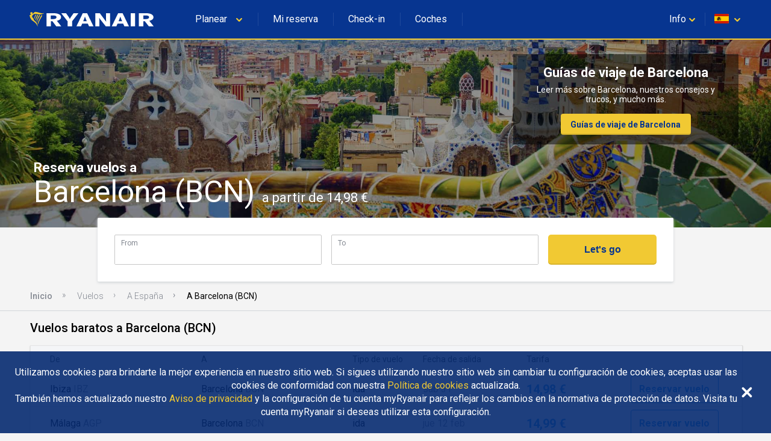

--- FILE ---
content_type: text/html
request_url: https://www.ryanair.com/flights/es/es/vuelos-a-barcelona
body_size: 45033
content:
<!doctype html>
<html lang="en">
<head>
    <meta http-equiv="X-UA-Compatible" content="IE=11"/>
<meta charset="UTF-8"/>
<meta http-equiv="content-type" content="text/html; charset=UTF-8"/>
<meta name="viewport" content="width=device-width, initial-scale=1, user-scalable=no"/>

    
    <title>Vuelos baratos a Barcelona desde 14,98 € | Ryanair</title>
    <meta name="keywords"/>
    
        <meta name="description" content="¿Buscas las mejores ofertas en vuelos a Barcelona? ¡Encuentra los billetes más baratos a más de 200 destinos en Europa con el buscador de Ryanair!"/>
        <link rel="canonical" href="https://www.ryanair.com/flights/es/es/vuelos-a-barcelona"/>
    



<script src="https://ajax.googleapis.com/ajax/libs/webfont/1.6.26/webfont.js"></script>
<script>
    WebFont.load({
        google: {families: ['Roboto:300,400,500,700']}
    });
</script>

<link rel="apple-touch-icon" sizes="57x57" href="/etc/designs/ryanair/favicon/apple-touch-icon-57x57.png"/>
<link rel="apple-touch-icon" sizes="60x60" href="/etc/designs/ryanair/favicon/apple-touch-icon-60x60.png"/>
<link rel="apple-touch-icon" sizes="72x72" href="/etc/designs/ryanair/favicon/apple-touch-icon-72x72.png"/>
<link rel="apple-touch-icon" sizes="76x76" href="/etc/designs/ryanair/favicon/apple-touch-icon-76x76.png"/>
<link rel="apple-touch-icon" sizes="114x114" href="/etc/designs/ryanair/favicon/apple-touch-icon-114x114.png"/>
<link rel="apple-touch-icon" sizes="120x120" href="/etc/designs/ryanair/favicon/apple-touch-icon-120x120.png"/>
<link rel="apple-touch-icon" sizes="144x144" href="/etc/designs/ryanair/favicon/apple-touch-icon-144x144.png"/>
<link rel="apple-touch-icon" sizes="152x152" href="/etc/designs/ryanair/favicon/apple-touch-icon-152x152.png"/>
<link rel="icon" type="image/png" href="/etc/designs/ryanair/favicon/favicon-32x32.png" sizes="32x32"/>
<link rel="icon" type="image/png" href="/etc/designs/ryanair/favicon/favicon-96x96.png" sizes="96x96"/>
<link rel="icon" type="image/png" href="/etc/designs/ryanair/favicon/favicon-16x16.png" sizes="16x16"/>
<link rel="shortcut icon" href="/etc/designs/ryanair/favicon/favicon.ico"/>
<meta name="msapplication-TileColor" content="#ffc40d"/>
<meta name="msapplication-TileImage" content="/etc/designs/ryanair/favicon/mstile-144x144.png"/>
<meta name="msapplication-config" content="/etc/designs/ryanair/favicon/browserconfig.xml"/>
<script type="application/ld+json">
    {
      "@context": "http://schema.org",
      "@type": "Organization",
      "url": "https://www.ryanair.com",
      "logo": "https://www.ryanair.com/etc/designs/ryanair/favicon/logo.png"
    }
</script>

<script>
    window.seoPages = {
        siteRootPath: "\/flights",
        currentMarket: {
            countryCode: "es",
            languageCode: "es"
        },
        endpoints: {
            headerJsonPath: "\/content\/ryanair\/es\/es.headerlinks.json",
            footerJsonPath: "\/content\/ryanair\/es\/es.footer.json",
            enabledMarketsJsonPath: "\/flights\/site\u002Ddata\/enabled\u002Dmarkets.json",
            fareFinderConfigJsonPath: "\/content\/ryanair\/es\/es.farefinder\u002Dconfig.json"
        }
    };
</script>


    
    
    
    
<link rel="stylesheet" href="/flights/designs/clientlib-all.bdc1fb866dd357fde3601bb47e4a2c6a.css" type="text/css">



    

    
    

    
    


</head>

<body class="seo-body">
<div id="ryanair-navbar" class="header nav-bar">
  <div class="container" id="menu-container">
    <div id="menu-toggle" class="menu-toggle">
      <div class="hamburger">
        <span></span>
        <span></span>
        <span></span>
      </div>
      <div class="cross">
        <span></span>
        <span></span>
      </div>
    </div>
    <a href="/es/es/" class="ryanair-logo">
      <div>
        <svg viewBox="0 0 100 20" id="ryanair-logo" width="100%" height="100%">
          <path fill="#FFF" d="M23.8 14.3L21 10.6h-1.1v3.7h-3.3V4.6h4.9c3.6 0 5.9 1 5.9 3 0 1.4-1.3 2.2-3.1 2.7l3.2 4h-3.7zm-2.5-8h-1.5V9h1.6c1.7 0 2.6-.5 2.6-1.3.1-1-.7-1.4-2.7-1.4zM35.6 10.6v3.7h-3.3v-3.6l-4.8-6.1h3.6l1.4 2c.6.8 1.2 1.8 1.4 2.3.2-.5.8-1.5 1.4-2.3l1.4-2h3.6l-4.7 6zM48.1 14.3l-.9-2h-4.1l-.9 2h-3.4l4.7-9.7h3.2l4.7 9.7h-3.3zM46 9.5c-.3-.7-.7-1.9-.9-2.4-.1.5-.5 1.5-.8 2.3l-.5 1.2h2.7L46 9.5zM60.5 14.3L57.1 10c-.5-.6-1.1-1.4-1.4-2 0 .6.1 1.6.1 2.2v4.1h-3V4.6h3.3l3.2 4.3c.4.6 1.1 1.5 1.5 2 0-.6-.1-1.7-.1-2.3v-4h3v9.7h-3.2zM74.3 14.3l-.9-2h-4.1l-.9 2H65l4.7-9.7H73l4.7 9.7h-3.4zm-2.1-4.8c-.3-.7-.7-1.9-.9-2.4-.1.5-.5 1.5-.8 2.3l-.5 1.2h2.7l-.5-1.1zM79 14.3V4.6h3.3v9.7H79zM92.4 14.3l-2.9-3.7h-1.1v3.7h-3.3V4.6H90c3.6 0 5.9 1 5.9 3 0 1.4-1.3 2.2-3.1 2.7l3.2 4h-3.6zm-2.5-8h-1.5V9H90c1.7 0 2.6-.5 2.6-1.3.1-1-.7-1.4-2.7-1.4z"></path>
          <g fill="#F1C931">
            <path d="M11.2 4.2c.7.2 1.4.4 2.1.5h.5c.3 0 .5-.1.8-.2h.1c0 .1 0 .1-.1.2-.4.3-.8.5-1.2.6-.1 0-.3.1-.4.1-.5.2-1.1.2-1.6.2-1-.1-1.9-.4-2.9-.4-.9-.1-1.8.3-2.3 1-.1.4-.3.8-.3 1.2 0 .4.6.5.8.8l.3.6c.1.4.3.8.6 1.2.2.2.4.5.7.6.4.3.7.6.9 1 .2.4.4.7.5 1.1.1.2.2.4.2.7v.1c.1.2.1.4.2.5v.1c0 .1.1.3 0 .3-.2-.2-.3-.4-.4-.6-.1-.4-.4-.8-.7-1.2-.2-.2-.4-.5-.6-.7-.8-.9-2-1.5-2.9-2.3 0 0 0-.1-.1-.2-.1-.2-.2-.3-.3-.5-.2-.4-.5-.8-.7-1.3 0-.2-.1-.4-.1-.6v-.1c0-.2-.5-.3-.2-.7.2-.2.8-.4 1-.8v-.2s0-.1-.1-.1-.4.2-.4-.1v-.3c.1-.2.1-.4.1-.6 0-.1.1-.1.2-.1s.3-.1.4-.1c.3 0 .7 0 .9.2.1.2 0 .4 0 .6 0 .2-.2.3-.1.4h.2c.4-.3.8-.7 1.2-1.1.3-.3.8-.4 1.2-.3.9 0 1.6.3 2.5.5z"></path>
            <path d="M8.9 5.8c.1.2 0 .3-.1.5-.5.7-.7 1.6-1 2.4h-.1c-.1 0-.1-.1-.1-.2 0-.9.3-1.7.7-2.5.1-.1.2-.3.4-.2.1-.1.1 0 .2 0zM10.3 6c.1.3-.1.5-.2.8-.5 1-1.1 2-1.4 3.1 0 0 0 .1-.1.1h-.1c-.1-.4 0-.9.1-1.3.3-.9.6-1.8 1.1-2.7.1 0 .1-.1.1-.1.2 0 .4 0 .5.1zM11.7 6.1c.1.1.1.3 0 .4-.6 1.3-1.5 2.4-1.9 3.8l-.3.9c0 .1-.1.1-.1 0-.1-.1 0-.3 0-.4.1-1.1.4-2.2.9-3.1.2-.5.5-.9.7-1.4.1-.1.2-.3.4-.3.1 0 .2 0 .3.1zM13.3 6.2c.1.2 0 .3 0 .5-.4 1-1.1 1.9-1.6 2.9-.5.8-.8 1.7-1.1 2.5-.1.3-.2.5-.3.8h-.1c-.1-.1-.1-.2-.1-.3.1-1.1.5-2 .9-3 .5-1.1 1.1-2.1 1.6-3.2.1-.1.2-.3.4-.4.1 0 .2 0 .3.2z"></path>
          </g>
        </svg>
      </div>
    </a>
    <ul class="e-menu menu-links">
      <li id="plan-trip">
        <a href="javascript:void(0)">
          <span class="planId"></span>
          <div class="chevron icon-arrowdown desktop-laptop inline" icon-id="glyphs.chevron">
            <div>
              <svg viewBox="0 0 64 64" id="glyphs.chevron" width="100%" height="100%">
                <path d="M32.4 48.2c-1.5 0-3-.6-4.1-1.7l-21-20.6c-2.3-2.3-2.4-6-.1-8.3 2.3-2.3 6-2.4 8.3-.1L32.3 34l16.1-16.4c2.3-2.3 6-2.4 8.3-.1 2.3 2.3 2.4 6 .1 8.3L36.6 46.4c-1.1 1.1-2.6 1.8-4.2 1.8z"></path>
              </svg>
            </div>
          </div>
          <div class="pointer" hidden></div>
        </a>
        <span class="nav-bar-separator"></span>
      </li>
      <li id="manage-trips">
        <a href="/gb/en/check-in" class="myBookingsLabel">&nbsp;&nbsp;</a>
        <span class="nav-bar-separator"></span>
      </li>
      <li id="check-in-menu">
        <a href="/gb/en/check-in" class="checkInLabel">&nbsp;&nbsp;</a>
        <span class="nav-bar-separator"></span>
      </li>
      <li id="car-hire">
        <a href="https://car-hire.ryanair.com/en-ie/?clientId=664430" class="carHireLabel">&nbsp;&nbsp;</a>
        <span class="nav-bar-separator"></span>
      </li>
      <li id="hotels">
        <a href="http://holidays.ryanair.com/go/topnav_IE" class="holidaysLabel">&nbsp;&nbsp;</a>
      </li>
    </ul>
    <ul class="e-menu menu-user">
      <li id="useful" class="menu-links-right">
        <a href="javascript:void(0)">
          <span class="username">
            <span class="usefulTitleId"></span>
            <div class="chevron icon-arrowdown closer" icon-id="glyphs.chevron">
              <div>
                <svg viewBox="0 0 64 64" id="glyphs.chevron" width="100%" height="100%">
                  <path d="M32.4 48.2c-1.5 0-3-.6-4.1-1.7l-21-20.6c-2.3-2.3-2.4-6-.1-8.3 2.3-2.3 6-2.4 8.3-.1L32.3 34l16.1-16.4c2.3-2.3 6-2.4 8.3-.1 2.3 2.3 2.4 6 .1 8.3L36.6 46.4c-1.1 1.1-2.6 1.8-4.2 1.8z"></path>
                </svg>
              </div>
            </div>
          </span>
          <div class="tablet-phone-small-phone">
            <div class="icon-help" icon-id="glyphs.help">
              <div>
                <svg viewBox="0 0 64 64" id="glyphs.help" width="100%" height="100%">
                  <path d="M32 9.7C18.6 9.7 7.7 18.8 7.7 30c0 4.2 1.5 8.1 4.1 11.3-.4 3.8-1.4 8.4-4 13.1 0 0 9.8-2.1 16.4-5.2 2.4.7 5 1.1 7.8 1.1 13.4 0 24.3-9.1 24.3-20.3C56.3 18.7 45.4 9.7 32 9.7zm1.8 30.6h-4.6v-3.9h4.6v3.9zm4.5-12.9c-.8 1.1-1.8 2.1-3 2.9-.7.5-1.1 1-1.3 1.5-.2.5-.3 1.2-.3 2.1h-4.6c0-1.5.2-2.6.6-3.2.4-.7 1.3-1.5 2.6-2.5.8-.6 1.4-1.3 1.8-2 .4-.7.7-1.5.7-2.4 0-1-.2-1.7-.8-2.3s-1.2-.8-2.2-.8c-.8 0-1.5.2-2 .7-.5.5-.8 1.1-.8 2.1h-4.6c0-2.1.7-3.7 2.1-4.8 1.4-1.1 3.1-1.6 5.4-1.6 2.4 0 4.3.6 5.6 1.8s2 2.8 2 4.9c0 1.2-.4 2.5-1.2 3.6z"></path>
                </svg>
              </div>
            </div>
          </div>
          <div class="pointer" hidden></div>
        </a>
        <span class="nav-bar-separator"></span>
      </li>
      <li id="markets">
        <a href="javascript:void(0)">
          <span id="flag" class="ico-flag gb"></span>
          <div class="chevron icon-arrowdown closer desktop-laptop inline" icon-id="glyphs.chevron">
            <div>
              <svg viewBox="0 0 64 64" id="glyphs.chevron" width="100%" height="100%">
                <path d="M32.4 48.2c-1.5 0-3-.6-4.1-1.7l-21-20.6c-2.3-2.3-2.4-6-.1-8.3 2.3-2.3 6-2.4 8.3-.1L32.3 34l16.1-16.4c2.3-2.3 6-2.4 8.3-.1 2.3 2.3 2.4 6 .1 8.3L36.6 46.4c-1.1 1.1-2.6 1.8-4.2 1.8z"></path>
              </svg>
            </div>
          </div>
        </a>
        <div class="pointer" hidden></div>
      </li>
    </ul>
  </div>

  <div class="menu-dropdown active markets-drop drops" hidden>
    <div class="container">
      <div class="country-list">
        <div class="col-country">
          <ul class="nav-bar-ul marketsList">
            
          </ul>
        </div>
      </div>
    </div>
  </div>

  <div class="menu-dropdown active plan-trip-drop drops" hidden>
    <div class="container">
      <div class="dropdown-row">
        
      </div>
    </div>
  </div>

  <div class="menu-dropdown active useful-drop drops" hidden>
    <div class="container">
      <div class="dropdown-row">
        
      </div>
    </div>
  </div>

  <div class="ryanair-navbar-mobile">
    <ui class="FR-phone-menu">
      <div class="menu-level root">
        <div class="content">
          <ul class="links">
            <li class="title" id="planIdMobile">
              
            </li>
            <li class="title">
              <a href="/gb/en/check-in" class="no-link-style myBookingsLabel"></a>
            </li>
            <li class="title">
              <a href="/gb/en/check-in" class="no-link-style checkInLabel"></a>
            </li>
            <li class="title">
              <a href="http://holidays.ryanair.com/go/topnav_IE" class="no-link-style holidaysLabel"></a>
            </li>
            <li class="title">
              <a href="https://car-hire.ryanair.com/en-ie/?clientId=664430" class="no-link-style carHireLabel"></a>
            </li>
            <li class="title" id="usefulMobileId">
              
            </li>
          </ul>
          <div class="options">
            <button class="btn-markets" id="btn-markets">
                <span id="flag-mobile" class="ico-flag"></span><span id="flag-mobile-name"></span>
                <span id="flag-mobile-desc" class="description"></span>
            </button>
          </div>
        </div>
        <div class="menu-level" id="pnl-markets">
          <div class="content">
              <div class="head-inside-content">
                <button class="btn-back pm-chevron-right">
                  <svg viewBox="0 0 64 64" id="glyphs.chevron" width="100%" height="100%">
                    <path d="M32.4 48.2c-1.5 0-3-.6-4.1-1.7l-21-20.6c-2.3-2.3-2.4-6-.1-8.3 2.3-2.3 6-2.4 8.3-.1L32.3 34l16.1-16.4c2.3-2.3 6-2.4 8.3-.1 2.3 2.3 2.4 6 .1 8.3L36.6 46.4c-1.1 1.1-2.6 1.8-4.2 1.8z"></path>
                  </svg>
                  <span>Back</span>
                </button>
              </div>
              <ul class="markets marketsList">
                
              </ul>
          </div>
        </div>
        <div class="menu-level" id="pnl-explore">
          <div class="content" id="pnl-explore-content">
            <div class="head-inside-content">
              <button class="btn-back pm-chevron-right">
                <svg viewBox="0 0 64 64" id="glyphs.chevron" width="100%" height="100%">
                  <path d="M32.4 48.2c-1.5 0-3-.6-4.1-1.7l-21-20.6c-2.3-2.3-2.4-6-.1-8.3 2.3-2.3 6-2.4 8.3-.1L32.3 34l16.1-16.4c2.3-2.3 6-2.4 8.3-.1 2.3 2.3 2.4 6 .1 8.3L36.6 46.4c-1.1 1.1-2.6 1.8-4.2 1.8z"></path>
                </svg>
                <span>Back</span>
              </button>
            </div>
          </div>
        </div>
      </div>
    </ui>
  </div>
</div>

<div class="sub-header-container">
    <div><div id="hero-image" class="seo-hero-image-wrapper seo-hero-image--middle">
    <div class="lozad multi-image-picture">
        <img src="/flights/dam/city/BARCELONA.jpg"/>
    </div>
    <div class="container">
        <h1 class="seo-hero-image-title">
            <span>
                Reserva vuelos a
            </span>
            <span class="seo-hero-image-title--highlight">
                Barcelona (BCN)
                <small>
                    a partir de 14,98 €
                </small>
            </span>
        </h1>
    </div>
</div>
</div>
    <div class="sub-header-relative-component-container">
    <div class="container hero-banner-position-relative">

    <div class="hero-banner-container">
        

        <h2 class="hero-banner-container__text-title">
            <span>Guías de viaje de Barcelona</span>
            
        </h2>

        <span class="hero-banner-container__text-paragraph">
            <span>Leer más sobre Barcelona, nuestros consejos y trucos, y mucho más.</span>
            
        </span>

        <div class="hero-banner-container__button">
            <a href="/try-somewhere-new/es/es/guias-de-viaje/">Guías de viaje de Barcelona</a>
            
        </div>
    </div>
</div>



</div>
    <div class="flight-search-overlap">
    <custom-flight-search (onSearch)="onSearchClicked($event)" show-only-airports-in-to hide-budget country-code="gb" language="en" currency="EUR" default-to="BCN"></custom-flight-search>
    <script src="https://assets.ryanair.com/seo-pages-components/PROD/flight-search_0.5.0.js" defer></script>
    <script>
        window.seoPagesFlightSearchConfig = {
            urlPattern: "https:\/\/www.ryanair.com\/gb\/en\/fare\u002Dfinder\/?originIata={from}\x26destinationIata={to}\x26dateOut={start\u002Ddate}\x26dateIn={end\u002Ddate}\x26priceValueTo={budget}",
            offset: "90",
            budget: "150"
        };
    </script>

</div>
    <div><div class="breadcrumb_container">
    <ul ontouchstart="" class="breadcrumb">
        <li>
            <a href="/es/es/">Inicio</a>
            
        </li>
    
        <li>
            <a href="/flights/es/es">Vuelos</a>
            
        </li>
    
        <li>
            <a href="/flights/es/es/vuelos-a-espana">A España</a>
            
        </li>
    
        <li>
            
            <span class="breadcrumb-active">A Barcelona (BCN)</span>
        </li>
    </ul>
</div>
</div>
</div>

<div class="page-main-container">
    <div>
    
    <div class="flights-list">
        <h2 class="flights-list__header">
            Vuelos baratos a Barcelona (BCN)
        </h2>

        <div class="flights-list-big">
            <div class="flights-list-big__row-header">
                <div>De</div>
                <div>A</div>
                <div>Tipo de vuelo</div>
                <div>Fecha de salida</div>
                <div>Tarifa</div>
                <div></div>
            </div>
            <div class="flights-list-big__row">
                <div>Ibiza
                    <small>IBZ</small>
                </div>
                <div>Barcelona
                    <small>BCN</small>
                </div>
                <div>ida</div>
                <div>sáb 31 </div>
                <div>14,98 €</div>
                <div>
                    <a class="button" href="/es/es/trip/flights/select?adults=1&teens=0&children=0&infants=0&dateOut=2026-01-31&isConnectedFlight=false&isReturn=false&discount=0&originIata=IBZ&destinationIata=BCN&tpAdults=1&tpTeens=0&tpChildren=0&tpInfants=0&tpStartDate=2026-01-31&tpDiscount=0&tpOriginIata=IBZ&tpDestinationIata=BCN">Reservar vuelo</a>
                </div>
            </div>
<div class="flights-list-big__row">
                <div>Málaga
                    <small>AGP</small>
                </div>
                <div>Barcelona
                    <small>BCN</small>
                </div>
                <div>ida</div>
                <div>jue 12 feb</div>
                <div>14,99 €</div>
                <div>
                    <a class="button" href="/es/es/trip/flights/select?adults=1&teens=0&children=0&infants=0&dateOut=2026-03-12&isConnectedFlight=false&isReturn=false&discount=0&originIata=AGP&destinationIata=BCN&tpAdults=1&tpTeens=0&tpChildren=0&tpInfants=0&tpStartDate=2026-03-12&tpDiscount=0&tpOriginIata=AGP&tpDestinationIata=BCN">Reservar vuelo</a>
                </div>
            </div>
<div class="flights-list-big__row">
                <div>Menorca
                    <small>MAH</small>
                </div>
                <div>Barcelona
                    <small>BCN</small>
                </div>
                <div>ida</div>
                <div>lun 30 feb</div>
                <div>14,99 €</div>
                <div>
                    <a class="button" href="/es/es/trip/flights/select?adults=1&teens=0&children=0&infants=0&dateOut=2026-03-30&isConnectedFlight=false&isReturn=false&discount=0&originIata=MAH&destinationIata=BCN&tpAdults=1&tpTeens=0&tpChildren=0&tpInfants=0&tpStartDate=2026-03-30&tpDiscount=0&tpOriginIata=MAH&tpDestinationIata=BCN">Reservar vuelo</a>
                </div>
            </div>
<div class="flights-list-big__row">
                <div>Mallorca
                    <small>PMI</small>
                </div>
                <div>Barcelona
                    <small>BCN</small>
                </div>
                <div>ida</div>
                <div>lun 09 feb</div>
                <div>14,99 €</div>
                <div>
                    <a class="button" href="/es/es/trip/flights/select?adults=1&teens=0&children=0&infants=0&dateOut=2026-03-09&isConnectedFlight=false&isReturn=false&discount=0&originIata=PMI&destinationIata=BCN&tpAdults=1&tpTeens=0&tpChildren=0&tpInfants=0&tpStartDate=2026-03-09&tpDiscount=0&tpOriginIata=PMI&tpDestinationIata=BCN">Reservar vuelo</a>
                </div>
            </div>
<div class="flights-list-big__row">
                <div>Sevilla
                    <small>SVQ</small>
                </div>
                <div>Barcelona
                    <small>BCN</small>
                </div>
                <div>ida</div>
                <div>sáb 21 feb</div>
                <div>14,99 €</div>
                <div>
                    <a class="button" href="/es/es/trip/flights/select?adults=1&teens=0&children=0&infants=0&dateOut=2026-03-21&isConnectedFlight=false&isReturn=false&discount=0&originIata=SVQ&destinationIata=BCN&tpAdults=1&tpTeens=0&tpChildren=0&tpInfants=0&tpStartDate=2026-03-21&tpDiscount=0&tpOriginIata=SVQ&tpDestinationIata=BCN">Reservar vuelo</a>
                </div>
            </div>

        </div>

        <div class="flights-list-mobile">
            <a class="flights-list-mobile__row" href="/es/es/trip/flights/select?adults=1&teens=0&children=0&infants=0&dateOut=2026-01-31&isConnectedFlight=false&isReturn=false&discount=0&originIata=IBZ&destinationIata=BCN&tpAdults=1&tpTeens=0&tpChildren=0&tpInfants=0&tpStartDate=2026-01-31&tpDiscount=0&tpOriginIata=IBZ&tpDestinationIata=BCN">
                <div class="flights-list-mobile__row-header">
                    <div>
                        <span>Vuelo de ida</span>
                        <span>sáb 31 </span>
                    </div>
                    <div>ida</div>
                </div>

                <div class="flights-list-mobile__row-departure">
                    <div>Ibiza
                        <span>IBZ</span>
                    </div>
                    <small>De</small>
                </div>

                <div class="flights-list-mobile__row-arrival">
                    <div>Barcelona
                        <span>BCN</span>
                    </div>
                    <small>14,98 €</small>
                </div>
            </a>
<a class="flights-list-mobile__row" href="/es/es/trip/flights/select?adults=1&teens=0&children=0&infants=0&dateOut=2026-03-12&isConnectedFlight=false&isReturn=false&discount=0&originIata=AGP&destinationIata=BCN&tpAdults=1&tpTeens=0&tpChildren=0&tpInfants=0&tpStartDate=2026-03-12&tpDiscount=0&tpOriginIata=AGP&tpDestinationIata=BCN">
                <div class="flights-list-mobile__row-header">
                    <div>
                        <span>Vuelo de ida</span>
                        <span>jue 12 feb</span>
                    </div>
                    <div>ida</div>
                </div>

                <div class="flights-list-mobile__row-departure">
                    <div>Málaga
                        <span>AGP</span>
                    </div>
                    <small>De</small>
                </div>

                <div class="flights-list-mobile__row-arrival">
                    <div>Barcelona
                        <span>BCN</span>
                    </div>
                    <small>14,99 €</small>
                </div>
            </a>
<a class="flights-list-mobile__row" href="/es/es/trip/flights/select?adults=1&teens=0&children=0&infants=0&dateOut=2026-03-30&isConnectedFlight=false&isReturn=false&discount=0&originIata=MAH&destinationIata=BCN&tpAdults=1&tpTeens=0&tpChildren=0&tpInfants=0&tpStartDate=2026-03-30&tpDiscount=0&tpOriginIata=MAH&tpDestinationIata=BCN">
                <div class="flights-list-mobile__row-header">
                    <div>
                        <span>Vuelo de ida</span>
                        <span>lun 30 feb</span>
                    </div>
                    <div>ida</div>
                </div>

                <div class="flights-list-mobile__row-departure">
                    <div>Menorca
                        <span>MAH</span>
                    </div>
                    <small>De</small>
                </div>

                <div class="flights-list-mobile__row-arrival">
                    <div>Barcelona
                        <span>BCN</span>
                    </div>
                    <small>14,99 €</small>
                </div>
            </a>
<a class="flights-list-mobile__row" href="/es/es/trip/flights/select?adults=1&teens=0&children=0&infants=0&dateOut=2026-03-09&isConnectedFlight=false&isReturn=false&discount=0&originIata=PMI&destinationIata=BCN&tpAdults=1&tpTeens=0&tpChildren=0&tpInfants=0&tpStartDate=2026-03-09&tpDiscount=0&tpOriginIata=PMI&tpDestinationIata=BCN">
                <div class="flights-list-mobile__row-header">
                    <div>
                        <span>Vuelo de ida</span>
                        <span>lun 09 feb</span>
                    </div>
                    <div>ida</div>
                </div>

                <div class="flights-list-mobile__row-departure">
                    <div>Mallorca
                        <span>PMI</span>
                    </div>
                    <small>De</small>
                </div>

                <div class="flights-list-mobile__row-arrival">
                    <div>Barcelona
                        <span>BCN</span>
                    </div>
                    <small>14,99 €</small>
                </div>
            </a>
<a class="flights-list-mobile__row" href="/es/es/trip/flights/select?adults=1&teens=0&children=0&infants=0&dateOut=2026-03-21&isConnectedFlight=false&isReturn=false&discount=0&originIata=SVQ&destinationIata=BCN&tpAdults=1&tpTeens=0&tpChildren=0&tpInfants=0&tpStartDate=2026-03-21&tpDiscount=0&tpOriginIata=SVQ&tpDestinationIata=BCN">
                <div class="flights-list-mobile__row-header">
                    <div>
                        <span>Vuelo de ida</span>
                        <span>sáb 21 feb</span>
                    </div>
                    <div>ida</div>
                </div>

                <div class="flights-list-mobile__row-departure">
                    <div>Sevilla
                        <span>SVQ</span>
                    </div>
                    <small>De</small>
                </div>

                <div class="flights-list-mobile__row-arrival">
                    <div>Barcelona
                        <span>BCN</span>
                    </div>
                    <small>14,99 €</small>
                </div>
            </a>

        </div>
    </div>



</div>
    <div>
    <div>
    <div class="seo-articles-list__list-header">
        <h2 class="seo-articles-list__list-title fadeInUp">Lecturas imprescindibles para volar a Barcelona</h2>
    </div>
    <div class="seo-articles-list__list">
        <div class="seo-articles-list__list--scrolled">
            <a class="seo-article-tile fadeInNanoUp" href="/try-somewhere-new/es/es/Consejos-de-viaje/Consejos-esenciales-que-debes-conocer-a-la-hora-de-ir-al-aeropuerto/">
    
    
        <img src="/try-somewhere-new/dam/gb/en/iStock-1158811666-min.jpg.transform/te-image-placeholder/image.e9bc543df8ae6d1d4fce6c6a797e3917.jpg" data-ie11src="/try-somewhere-new/dam/gb/en/iStock-1158811666-min.jpg.transform/seo-te-article-tile-large/image.e9bc543df8ae6d1d4fce6c6a797e3917.jpg" data-srcset="/try-somewhere-new/dam/gb/en/iStock-1158811666-min.jpg.transform/seo-te-article-tile-small/image.e9bc543df8ae6d1d4fce6c6a797e3917.jpg 480w,
                          /try-somewhere-new/dam/gb/en/iStock-1158811666-min.jpg.transform/seo-te-article-tile-medium/image.e9bc543df8ae6d1d4fce6c6a797e3917.jpg 768w,
                          /try-somewhere-new/dam/gb/en/iStock-1158811666-min.jpg.transform/seo-te-article-tile-large/image.e9bc543df8ae6d1d4fce6c6a797e3917.jpg 1024w" class=" lozad"/>
    

    

    <div class="seo-article-tile__content">
        <div class="sub-title">
            Consejos esenciales que debes conocer a la hora de ir al aeropuerto
        </div>
        <div class="text-section te-content text-regular">
            Los aeropuertos son un mal necesario si quieres ir del punto A al B, pero no tienen por qué ser una pesadilla.
        </div>
    </div>
</a>

        
            <a class="seo-article-tile fadeInNanoUp" href="/try-somewhere-new/es/es/Consejos-de-viaje/como-hacer-la-maleta-para-tu-proxima-escapada-de-otono/">
    
    
        <img src="/try-somewhere-new/dam/gb/en/mink-mingle-388667.jpg.transform/te-image-placeholder/image.e01201fc6430fb9127a0f04f4c485082.jpg" data-ie11src="/try-somewhere-new/dam/gb/en/mink-mingle-388667.jpg.transform/seo-te-article-tile-large/image.e01201fc6430fb9127a0f04f4c485082.jpg" data-srcset="/try-somewhere-new/dam/gb/en/mink-mingle-388667.jpg.transform/seo-te-article-tile-small/image.e01201fc6430fb9127a0f04f4c485082.jpg 480w,
                          /try-somewhere-new/dam/gb/en/mink-mingle-388667.jpg.transform/seo-te-article-tile-medium/image.e01201fc6430fb9127a0f04f4c485082.jpg 768w,
                          /try-somewhere-new/dam/gb/en/mink-mingle-388667.jpg.transform/seo-te-article-tile-large/image.e01201fc6430fb9127a0f04f4c485082.jpg 1024w" class=" lozad"/>
    

    

    <div class="seo-article-tile__content">
        <div class="sub-title">
            Cómo hacer la maleta para tu próxima escapada de otoño
        </div>
        <div class="text-section te-content text-regular">
            Enrollar o doblar, esa es la cuestión… Si este otoño tú también quieres quedar de escándalo en las fotos de tu escapada, no te pierdas sus mejores trucos y consejos…
        </div>
    </div>
</a>

        
            <a class="seo-article-tile fadeInNanoUp" href="/try-somewhere-new/es/es/Consejos-de-viaje/quince-trucos-de-experto-para-preparar-la-maleta-perfecta/">
    
    
        <img src="/try-somewhere-new/dam/gb/en/packing-lead-1024x322.jpg.transform/te-image-placeholder/image.2b859b672c1748d04a2ca13cb0d5b507.jpg" data-ie11src="/try-somewhere-new/dam/gb/en/packing-lead-1024x322.jpg.transform/seo-te-article-tile-large/image.2b859b672c1748d04a2ca13cb0d5b507.jpg" data-srcset="/try-somewhere-new/dam/gb/en/packing-lead-1024x322.jpg.transform/seo-te-article-tile-small/image.2b859b672c1748d04a2ca13cb0d5b507.jpg 480w,
                          /try-somewhere-new/dam/gb/en/packing-lead-1024x322.jpg.transform/seo-te-article-tile-medium/image.2b859b672c1748d04a2ca13cb0d5b507.jpg 768w,
                          /try-somewhere-new/dam/gb/en/packing-lead-1024x322.jpg.transform/seo-te-article-tile-large/image.2b859b672c1748d04a2ca13cb0d5b507.jpg 1024w" class=" lozad"/>
    

    

    <div class="seo-article-tile__content">
        <div class="sub-title">
            Quince trucos de experto para preparar la maleta perfecta
        </div>
        <div class="text-section te-content text-regular">
            La clave a la hora de preparar la maleta es organizarse bien y, para echarte un cable en esa tarea, aquí te traemos quince trucos que te ahorrarán quebraderos de cabeza en tu próxima escapada:
        </div>
    </div>
</a>

        
            <a class="seo-article-tile fadeInNanoUp" href="/try-somewhere-new/es/es/Consejos-de-viaje/consejos-utiles-para-viajar-con-ninos/">
    
    
        <img src="/try-somewhere-new/dam/gb/es/consejos-utiles-para-viajar-con-ninos/family-travel-tips-thumb.jpg.transform/te-image-placeholder/image.beba22a477ffb10cd12aac948cbbd975.jpg" data-ie11src="/try-somewhere-new/dam/gb/es/consejos-utiles-para-viajar-con-ninos/family-travel-tips-thumb.jpg.transform/seo-te-article-tile-large/image.beba22a477ffb10cd12aac948cbbd975.jpg" data-srcset="/try-somewhere-new/dam/gb/es/consejos-utiles-para-viajar-con-ninos/family-travel-tips-thumb.jpg.transform/seo-te-article-tile-small/image.beba22a477ffb10cd12aac948cbbd975.jpg 480w,
                          /try-somewhere-new/dam/gb/es/consejos-utiles-para-viajar-con-ninos/family-travel-tips-thumb.jpg.transform/seo-te-article-tile-medium/image.beba22a477ffb10cd12aac948cbbd975.jpg 768w,
                          /try-somewhere-new/dam/gb/es/consejos-utiles-para-viajar-con-ninos/family-travel-tips-thumb.jpg.transform/seo-te-article-tile-large/image.beba22a477ffb10cd12aac948cbbd975.jpg 1024w" class=" lozad"/>
    

    

    <div class="seo-article-tile__content">
        <div class="sub-title">
            Consejos útiles para viajar con niños 
        </div>
        <div class="text-section te-content text-regular">
            Cuando estás planificando unas vacaciones en familia, definitivamente quieres hacer valer el tiempo limitado que tienes para enfocarte en lo importante: la diversión. 
        </div>
    </div>
</a>

        </div>
    </div>
</div>



</div>
    <div>
    
    
    <div class="banner-container">
        <div class="banner-container__picture">
            
            
    <picture class="lozad multi-image-picture" data-iesrc="/flights/dam/default_banner_large.jpg.transform/seo-banner-large/image.131eafadf18f37c0e9d0378745bc911c.jpg">
        <source src="/flights/dam/default_banner_large.jpg.transform/te-image-placeholder/image.131eafadf18f37c0e9d0378745bc911c.jpg"/>
        <source srcset="/flights/dam/default_banner_large.jpg.transform/seo-banner-large/image.131eafadf18f37c0e9d0378745bc911c.jpg" media="(min-width: 1024px)"/>
        <source srcset="/flights/dam/default_banner_medium.jpg.transform/seo-banner-medium/image.131eafadf18f37c0e9d0378745bc911c.jpg" media="(min-width: 768px)"/>
        <source srcset="/flights/dam/default_banner_small.jpg.transform/seo-banner-small/image.e61235efc91740110269ede0906279c2.jpg"/>
    </picture>

        </div>
        <div class="banner-container__content">
            <h2 class="banner-container__text-title">
                <span>Guías de viaje de Barcelona</span>
            </h2>

            <span class="banner-container__text-paragraph">
                <span>Leer más sobre Barcelona, nuestros consejos y trucos, y mucho más.</span>
                
            </span>

            <div class="banner-container__button">
                <a href="/try-somewhere-new/es/es/guias-de-viaje/">Guías de viaje de Barcelona</a>
            </div>
        </div>
    </div>




</div>
    <div>
    
    <h2>¿Qué hacer en Barcelona?</h2>
    <div class="rich-text">
        <p>Pocas capitales europeas pueden competir con la estética y sabores de Barcelona. Esto se debe tanto a los edificios emblemáticos de Antoni Gaudí como a una cultura gastronómica que se encuentra al nivel de las mejores del mundo. Ahora es el momento de reservar tu vuelo a Barcelona con Ryanair, ¡la aerolínea favorita de Europa!<br />
</p>
<p> </p>
<p><b>Restaurantes en Barcelona</b></p>
<ul>
<li>Tentadoras tapas, cocina catalana creativa y una serie de bares de primer nivel que sirven deliciosos cócteles: Barcelona es un paraíso gourmet. En la famosa calle La Rambla encontrarás excelentes restaurantes y cafeterías.</li>
<li>Para empezar, pide unas tapas, patatas bravas, aceitunas y gambes a la planxa (gambas a la plancha con ajo). Aquellos con mayor apetito, pueden disfrutar de un plato de paella.</li>
<li>Acompaña la comida con un colorido vaso de sangría o una copa de cava.</li>
</ul>
<p><br />
<b>Atracciones y sitios más importantes</b></p>
<p>Descubre el estilo arquitectónico de Antoni Gaudí durante tu visita a la grandiosa Basílica de la Sagrada Familia y el Parque Güell. Si eres fanático de los deportes, ningún viaje a Barcelona estaría completo sin un recorrido por el Camp Nou, la casa del Barcelona FC. Si tienes tiempo, viaja al sur (aproximadamente una hora en tren) hasta el magnífico litoral de la Costa Dorada. Reserva vuelos baratos a Barcelona con Ryanair y descarga la aplicación myRyanair para disfrutar de una experiencia personalizada e información actualizada sobre tu vuelo.<br />
</p>
<p> </p>
<p><b>Aeropuertos de Barcelona</b></p>
<ul>
<li>Aeropuerto de Barcelona-El Prat (BCN)<br />
</li>
<li>Aeropuerto de Reus (REU)</li>
<li>Aeropuerto de Girona-Costa Brava (GRO)</li>
</ul>

        
    </div>




</div>
    <div>
    
    



</div>
    <div>
    
    




</div>
    <div>
    
    <div class="links-list-container">
        <h2 class="links-list-container__header">Vuelos populares a Barcelona</h2>
        <ul>
            <li><a href="/flights/es/es/vuelos-desde-bruselas-a-barcelona">Bruselas - Barcelona</a></li>
        
            <li><a href="/flights/es/es/vuelos-desde-londres-a-barcelona">Londres - Barcelona</a></li>
        
            <li><a href="/flights/es/es/vuelos-desde-paris-a-barcelona">París - Barcelona</a></li>
        
            <li><a href="/flights/es/es/vuelos-desde-dublin-a-barcelona">Dublín - Barcelona</a></li>
        
            <li><a href="/flights/es/es/vuelos-desde-charleroi-a-barcelona">Charleroi - Barcelona</a></li>
        
            <li><a href="/flights/es/es/vuelos-desde-mallorca-a-barcelona">Mallorca - Barcelona</a></li>
        
            <li><a href="/flights/es/es/vuelos-desde-colonia-a-barcelona">Colonia - Barcelona</a></li>
        
            <li><a href="/flights/es/es/vuelos-desde-manchester-a-barcelona">Mánchester - Barcelona</a></li>
        
            <li><a href="/flights/es/es/vuelos-desde-berlin-a-barcelona">Berlín - Barcelona</a></li>
        </ul>
    </div>




</div>
    <div>
    
    <div class="links-list-container">
        <h2 class="links-list-container__header">Descubrir la red de Ryanair</h2>
        <ul>
            <li><a href="/flights/es/es/flights-to-cities">Flights to Cities</a></li>
        
            <li><a href="/flights/es/es/city-to-city-flights">City To City Flights</a></li>
        
            <li><a href="/flights/es/es/flights-to-country">Flights To Country</a></li>
        
            <li><a href="/flights/es/es/flights-to-region">Flights To Region</a></li>
        </ul>
    </div>




</div>
</div>


<div>
    <div class="footer" id="te-footer">
    <div class="top-section">
        <div class="container">
            <div class="top-section-header">
              <svg xmlns="http://www.w3.org/2000/svg" xmlns:xlink="http://www.w3.org/1999/xlink" version="1.1" id="Layer_1" x="0px" y="0px" width="64px" height="64px" viewBox="0 0 64 64" enable-background="new 0 0 64 64" xml:space="preserve">
                <g>
                  <path fill="#F1C931" d="M39.9,10.6c3.1,1,6.3,1.8,9.6,2.2h2.3l0.1-0.1c1.4,0,2.4-0.6,3.7-0.9c0.1,0,0.5-0.1,0.6,0.1   c0.1,0.3,0,0.5-0.3,0.7c-1.6,1.3-3.6,2.2-5.4,2.9l0,0c-0.6,0.1-1.3,0.4-1.9,0.6c-2.3,0.7-4.9,1.1-7.3,0.9   c-4.7-0.2-8.7-1.9-12.8-1.7c-4.1-0.2-7.9,1.3-10.1,4.4c-1.1,1.6-2,3.3-2.3,5.1c0.1,1.7,2.5,2.3,3.4,3.7c0.5,0.8,0.8,1.8,1.1,2.6   c1,1.8,2,3.5,3.2,5.2l0,0c0.7,1.1,1.8,2.1,3.2,2.7c1.7,1.2,3.2,2.8,4.2,4.4l0,0c1,1.6,1.6,3.3,2.4,5c0.4,1,0.7,2,1,3   c0.1,0.1,0.1,0.2,0.2,0.4c0.3,0.8,0.5,1.7,0.9,2.4c-0.1,0.1,0.1,0.2,0.1,0.3c0,0.5,0.5,1.1-0.1,1.4c-0.9-0.8-1.3-1.9-1.8-2.7   c-1-1.8-2.2-3.4-3.4-5.1l0,0c-0.8-1-1.6-2-2.5-3c-3.7-4.1-9.1-6.5-13-10.4l0,0c-0.3-0.3-0.6-0.7-0.8-1l0,0   c-0.5-0.7-0.8-1.4-1.2-2.1l0,0c-1.2-1.8-2.4-3.7-3.2-5.7c-0.2-0.8-0.5-1.6-0.5-2.5l-0.1-0.3c0.1-0.9-2.1-1.4-0.9-3.1   c0.8-0.8,3.7-1.8,4.7-3.4c0-0.2,0.1-0.5-0.1-0.7c0-0.2-0.2-0.3-0.3-0.5c-0.6-0.7-2.1-0.1-2-1.2c0.2,0,0-0.1,0.1-0.2   c-0.1-0.5-0.1-0.8,0-1.3c0.3-0.8,0.6-1.8,0.5-2.6c0.1-0.3,0.4-0.5,0.7-0.6c0.6-0.2,1.2-0.2,1.8-0.3l0.1,0.1c1.4-0.1,3.1,0,4.1,1.1   c0.4,0.8,0.1,1.8-0.1,2.7c-0.1,0.5-0.6,0.9-0.5,1.4c0.2,0.2,0.6,0.2,0.8,0.1c2.1-1.3,4-3.1,5.6-4.9c1.4-1.3,3.6-1.8,5.5-1.5   C32.9,8.4,36.2,9.7,39.9,10.6z"></path>
                  <path fill="#F1C931" d="M29.7,17.7c0.6,0.7-0.2,1.4-0.4,2c-2.3,3.5-3.1,7.4-4.7,11.1C24.5,31,24.3,31,24.2,31   c-0.4-0.3-0.4-0.8-0.4-1.2c0.3-4,1.4-7.8,3.1-11.4c0.4-0.6,1.1-1.2,2-1.1C29.2,17.3,29.5,17.5,29.7,17.7z"></path>
                  <path fill="#F1C931" d="M35.8,18.8c0.3,1.3-0.7,2.4-1.1,3.6c-2.3,4.5-5,8.9-6.3,13.7c-0.1,0.2-0.2,0.4-0.3,0.4   c-0.2,0.1-0.4,0-0.4-0.2c-0.5-1.9,0.1-3.9,0.6-5.7c1.3-4,2.8-8.2,5-11.9c0.3-0.2,0.3-0.4,0.6-0.4C34.6,18.2,35.4,18.2,35.8,18.8z"></path>
                  <path fill="#F1C931" d="M42.3,19c0.6,0.5,0.3,1.3,0.1,1.9c-2.6,5.8-6.9,10.9-8.7,17c-0.5,1.3-0.8,2.6-1.2,4   c-0.1,0.2-0.4,0.2-0.7,0.2c-0.2-0.6-0.2-1.3-0.2-1.9c0.6-4.9,1.7-9.7,4.1-14c1.1-2.1,2.2-4.1,3.3-6.2c0.3-0.6,0.9-1.1,1.7-1.3   C41.3,18.6,41.9,18.8,42.3,19z"></path>
                  <path fill="#F1C931" d="M49.6,19.3c0.4,0.7,0,1.5-0.2,2.2c-1.7,4.7-4.8,8.6-7.3,12.9c-2.2,3.5-3.6,7.4-5,11.2   c-0.5,1.1-0.7,2.4-1.3,3.5c0,0.1-0.2,0-0.3,0.1c-0.4-0.3-0.3-0.8-0.4-1.2c0.3-4.8,2.1-9.1,3.9-13.4c2.2-4.8,5.1-9.4,7-14.4   c0.3-0.6,0.8-1.4,1.7-1.6C48.4,18.5,49.1,18.8,49.6,19.3z"></path>
                </g>
                </svg>
                <span id="top-section-header-title"></span>
            </div>
            <ul class="facts">
                
            </ul>
        </div>
    </div>

    <div class="useful-links-mobile">
        
    </div>

    <div class="container footer-navigation">
        <div class="useful-links">
            
        </div>
        <div class="social-media">
            <div class="social-icons">
                <h3 id="social-icons-title"></h3>
                <div class="social-icon-container">
                    

                </div>
            </div>
            <div class="download-app">
                <h3 id="download-app-title"></h3>
                
            </div>

            <div class="partner-logos">
                <h3 id="partner-logos-title"></h3>
                
            </div>
            <div class="payment-placeholder payment-methods">
              
          </div>
        </div>
    </div>

    <div class="legal-info">
        <div class="holder container">
            <ul class="legal-list clearfix">
                
            </ul>
            <div class="copyright">
                <div class="payment-placeholder payment-methods">
                    
                </div>
                <p>
                  <svg xmlns="http://www.w3.org/2000/svg" xmlns:xlink="http://www.w3.org/1999/xlink" version="1.1" id="Layer_1" x="0px" y="0px" width="64px" height="64px" viewBox="0 0 64 64" enable-background="new 0 0 64 64" xml:space="preserve">
                    <g>
                      <path fill="#F1C931" d="M39.9,10.6c3.1,1,6.3,1.8,9.6,2.2h2.3l0.1-0.1c1.4,0,2.4-0.6,3.7-0.9c0.1,0,0.5-0.1,0.6,0.1   c0.1,0.3,0,0.5-0.3,0.7c-1.6,1.3-3.6,2.2-5.4,2.9l0,0c-0.6,0.1-1.3,0.4-1.9,0.6c-2.3,0.7-4.9,1.1-7.3,0.9   c-4.7-0.2-8.7-1.9-12.8-1.7c-4.1-0.2-7.9,1.3-10.1,4.4c-1.1,1.6-2,3.3-2.3,5.1c0.1,1.7,2.5,2.3,3.4,3.7c0.5,0.8,0.8,1.8,1.1,2.6   c1,1.8,2,3.5,3.2,5.2l0,0c0.7,1.1,1.8,2.1,3.2,2.7c1.7,1.2,3.2,2.8,4.2,4.4l0,0c1,1.6,1.6,3.3,2.4,5c0.4,1,0.7,2,1,3   c0.1,0.1,0.1,0.2,0.2,0.4c0.3,0.8,0.5,1.7,0.9,2.4c-0.1,0.1,0.1,0.2,0.1,0.3c0,0.5,0.5,1.1-0.1,1.4c-0.9-0.8-1.3-1.9-1.8-2.7   c-1-1.8-2.2-3.4-3.4-5.1l0,0c-0.8-1-1.6-2-2.5-3c-3.7-4.1-9.1-6.5-13-10.4l0,0c-0.3-0.3-0.6-0.7-0.8-1l0,0   c-0.5-0.7-0.8-1.4-1.2-2.1l0,0c-1.2-1.8-2.4-3.7-3.2-5.7c-0.2-0.8-0.5-1.6-0.5-2.5l-0.1-0.3c0.1-0.9-2.1-1.4-0.9-3.1   c0.8-0.8,3.7-1.8,4.7-3.4c0-0.2,0.1-0.5-0.1-0.7c0-0.2-0.2-0.3-0.3-0.5c-0.6-0.7-2.1-0.1-2-1.2c0.2,0,0-0.1,0.1-0.2   c-0.1-0.5-0.1-0.8,0-1.3c0.3-0.8,0.6-1.8,0.5-2.6c0.1-0.3,0.4-0.5,0.7-0.6c0.6-0.2,1.2-0.2,1.8-0.3l0.1,0.1c1.4-0.1,3.1,0,4.1,1.1   c0.4,0.8,0.1,1.8-0.1,2.7c-0.1,0.5-0.6,0.9-0.5,1.4c0.2,0.2,0.6,0.2,0.8,0.1c2.1-1.3,4-3.1,5.6-4.9c1.4-1.3,3.6-1.8,5.5-1.5   C32.9,8.4,36.2,9.7,39.9,10.6z"></path>
                      <path fill="#F1C931" d="M29.7,17.7c0.6,0.7-0.2,1.4-0.4,2c-2.3,3.5-3.1,7.4-4.7,11.1C24.5,31,24.3,31,24.2,31   c-0.4-0.3-0.4-0.8-0.4-1.2c0.3-4,1.4-7.8,3.1-11.4c0.4-0.6,1.1-1.2,2-1.1C29.2,17.3,29.5,17.5,29.7,17.7z"></path>
                      <path fill="#F1C931" d="M35.8,18.8c0.3,1.3-0.7,2.4-1.1,3.6c-2.3,4.5-5,8.9-6.3,13.7c-0.1,0.2-0.2,0.4-0.3,0.4   c-0.2,0.1-0.4,0-0.4-0.2c-0.5-1.9,0.1-3.9,0.6-5.7c1.3-4,2.8-8.2,5-11.9c0.3-0.2,0.3-0.4,0.6-0.4C34.6,18.2,35.4,18.2,35.8,18.8z"></path>
                      <path fill="#F1C931" d="M42.3,19c0.6,0.5,0.3,1.3,0.1,1.9c-2.6,5.8-6.9,10.9-8.7,17c-0.5,1.3-0.8,2.6-1.2,4   c-0.1,0.2-0.4,0.2-0.7,0.2c-0.2-0.6-0.2-1.3-0.2-1.9c0.6-4.9,1.7-9.7,4.1-14c1.1-2.1,2.2-4.1,3.3-6.2c0.3-0.6,0.9-1.1,1.7-1.3   C41.3,18.6,41.9,18.8,42.3,19z"></path>
                      <path fill="#F1C931" d="M49.6,19.3c0.4,0.7,0,1.5-0.2,2.2c-1.7,4.7-4.8,8.6-7.3,12.9c-2.2,3.5-3.6,7.4-5,11.2   c-0.5,1.1-0.7,2.4-1.3,3.5c0,0.1-0.2,0-0.3,0.1c-0.4-0.3-0.3-0.8-0.4-1.2c0.3-4.8,2.1-9.1,3.9-13.4c2.2-4.8,5.1-9.4,7-14.4   c0.3-0.6,0.8-1.4,1.7-1.6C48.4,18.5,49.1,18.8,49.6,19.3z"></path>
                    </g>
                    </svg>
                  <span>2018 &copy; Ryanair DAC. All rights reserved.</span>
                </p>
            </div>
        </div>
    </div>
</div>
</div>

<div id="cookie-popup" class="cookie-popup">
    <div class="cookie-popup__content">
        <div>
            Utilizamos cookies para brindarte la mejor experiencia en nuestro sitio web. Si sigues utilizando nuestro sitio web sin cambiar tu configuración de cookies, aceptas usar las cookies de conformidad con nuestra <a target="_blank" class="cookie-policy-link" href="/es/es/empresa/cookies">Política de cookies</a> actualizada.
        </div>
        <div>
            También hemos actualizado nuestro <a target="_blank" class="cookie-policy-link" href="/es/es/empresa/politica-de-privacidad">Aviso de privacidad </a> y la configuración de tu cuenta myRyanair para reflejar los cambios en la normativa de protección de datos. Visita tu cuenta myRyanair si deseas utilizar esta configuración.
        </div>
    </div>
    <div class="cookie-popup__close-btn">
        <span class="cookie-popup__close-icon" onclick="cookiePopup.acceptCookiePolicy()">
            <svg viewBox=" -367 269 64 64 " id="glyphs.close " width="100%" height="100%">
                <path d="M-327.4 301l15-15c2.2-2.2 2.2-5.7 0-7.9s-5.7-2.2-7.7 0l-15 15-15-14.8c-2.2-2.2-5.7-2.2-7.7 0-2.2 2.2-2.2 5.7 0 7.9l15 15-15 15c-2.2 2.1-2.2 5.5 0 7.8 1.1 1.1 2.5 1.6 3.9 1.6s2.8-.5 3.9-1.6l15-15 15 15c1.1 1.1 2.5 1.6 3.9 1.6s2.8-.5 3.9-1.6c2.2-2.2 2.2-5.7 0-7.9l-15.2-15.1z "></path>
            </svg>
        </span>
    </div>
</div>



    
<script src="/flights/designs/clientlib-all.9595df6e952fc06f32c182f92b34153d.js"></script>










</body>
</html>
